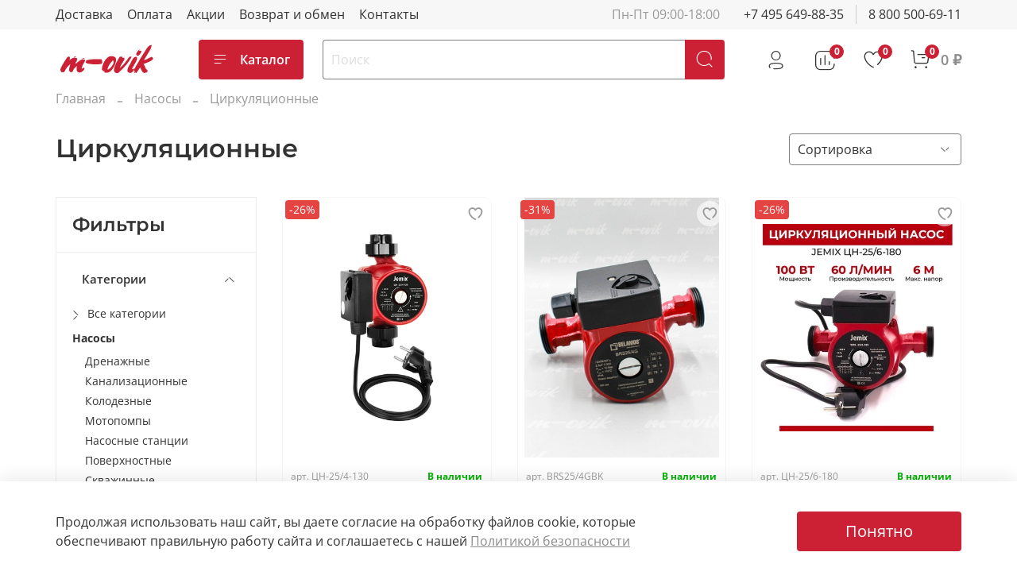

--- FILE ---
content_type: image/svg+xml
request_url: https://static.insales-cdn.com/files/1/8063/31383423/original/m-ovik_%D0%BA%D1%802.svg
body_size: 2434
content:
<?xml version="1.0" encoding="utf-8"?>
<!-- Generator: Adobe Illustrator 27.8.1, SVG Export Plug-In . SVG Version: 6.00 Build 0)  -->
<svg version="1.1" id="Слой_1" xmlns="http://www.w3.org/2000/svg" xmlns:xlink="http://www.w3.org/1999/xlink" x="0px" y="0px"
	 viewBox="0 0 200 65" style="enable-background:new 0 0 200 65;" xml:space="preserve">
<style type="text/css">
	.st0{display:none;fill:#FFFFFF;}
	.st1{fill:#CC2035;}
</style>
<rect y="0" class="st0" width="200" height="65"/>
<g>
	<g>
		<path class="st1" d="M27.21,34.5c3.2-2.12,5.69-4.45,9.33-4.74c1.72-0.14,3.22,0.34,4.64,1.04c0.82,0.4,1.46,1.09,0.87,2.37
			c-0.83,1.79-0.24,4.17-2.65,5.35c-0.45,0.22-0.15,1.95-0.22,3.41c2.85-2.66,5.41-5.06,8.44-6.89c2.65-1.61,5.41-2.19,8.48-1.49
			c1.45,0.33,2.05,0.66,1.3,2.34c-2.02,4.5-5.08,8.52-6.21,13.42c-0.11,0.48-0.78,0.96-0.3,1.44c0.55,0.55,1.1-0.03,1.61-0.27
			c1.28-0.6,2.56-1.2,3.81-1.79c0.69,0.65-2.23,1.48,0.2,1.94c-0.41,0.94-0.61,2.09-1.27,2.79c-2.44,2.56-4.87,5.16-8.99,4.85
			c-2.89-0.22-5.07-2.21-5.16-5.17c-0.04-1.22,0.1-2.45-0.04-3.65c-0.13-1.16,0.82-2.14,0.36-3.45c-2.82,2.23-5.5,4.47-6.85,7.9
			c-0.3,0.76-0.69,1.51-1.19,2.15c-0.99,1.24-2.29,2.19-3.93,1.61c-1.7-0.6-2.89-1.8-3.07-3.79c-0.32-3.57,1.23-6.74,2.08-10.06
			c0.12-0.45,0.27-0.85,0.06-1.6c-3.3,3.48-7.05,6.29-9.09,10.69c-0.79,1.7-1.45,3.59-3.43,4.55c-2.67,1.3-5.03,0.52-6.18-2.27
			c-0.66-1.61-0.66-3.23,0.08-4.81c3.39-7.18,7.7-13.82,12.12-20.4c0.82-1.21,2.07-1.78,3.33-2.25c1.48-0.56,3.1,1.66,2.65,3.56
			C27.75,32.28,27.5,33.27,27.21,34.5z"/>
		<path class="st1" d="M153.53,51.03c0.88,0.18,1.08-0.47,1.42-1.06c7.28-12.63,14.75-25.15,22.89-37.27
			c1.71-2.55,3.68-4.87,6.3-6.41c0.85-0.5,2.21-0.45,3.33-0.9c0.64-0.26,0.44,0.63,0.37,1.14c-0.7,4.77-3.12,8.79-5.62,12.78
			c-3.1,4.95-6.17,9.92-9.39,15.11c3.65-0.55,6.64-2.17,9.55-3.83c1.4-0.8,2.86-1.27,4.33-1.79c1.58-0.57,2.63,0.24,3.49,1.39
			c0.95,1.28,0.39,2.39-0.58,3.37c-2.39,2.42-5.51,3.63-8.54,4.95c-2.94,1.28-5.99,2.29-9.14,3.47c1.98,2.11,2.96,4.69,3.61,7.36
			c0.71,2.9,4.47,3.38,4.98,6.37c-0.87,0.71-1.57-0.66-2.47-0.03c0.3,0.91,1.41,0.81,1.97,1.49c-1.01-0.21-0.99,1.19-2.04,1.11
			c-1.05-0.08-2-0.88-3.17-0.39c0.38,1.06,1.52,0.98,2.27,1.47c-4.25,0.94-7.89-0.88-11.52-10.86c-2.24,3.19-4.41,6.27-6.57,9.34
			c-0.22,0.31-0.42,0.64-0.69,0.9c-0.48,0.46-1,1.14-1.74,0.73c-0.76-0.42,0.72-1,0.02-1.53c-1.07,0.25-1.35,2.16-3.15,1.41
			c1.23-1.19,1.58-2.6,1.28-4.22c-0.63,0.56-1.25,1.09-1.89,1.65c-0.68-1.48,1.12-2.6,0.29-3.97
			C152.55,52.05,153.17,51.57,153.53,51.03z"/>
		<path class="st1" d="M95.22,54.85c-0.83-0.14-0.29,1.69-1.76,0.98c-0.75-0.36-1.33,0.02-1.12-0.75c0.28-1.04,0.17-1.05-0.9-1.17
			c-0.7-0.08-0.83-1.43-0.8-2.36c0.2-5.38,2.36-10.14,4.87-14.75c1.64-3.01,4.13-5.34,6.66-7.6c2.99-2.67,6.46-2.68,10.2-1.97
			c5.72,1.09,6.36,4.95,5.64,9.44c-1.21,7.5-5.15,13.84-10.57,19.14c-2.89,2.82-6.66,3.2-10.55,2.69
			C94.4,58.19,95.55,56.16,95.22,54.85z M113.61,38.47c0-0.49-0.01-0.79,0-1.09c0.04-0.89-0.25-1.79-0.99-2.15
			c-0.64-0.31-1.17,0.55-1.6,0.98c-4.22,4.17-7.54,8.92-9.2,14.68c-0.17,0.59-0.44,1.32,0.06,1.71c0.67,0.52,1.24-0.19,1.8-0.53
			c3.64-2.22,6.18-5.45,8.39-8.99C112.99,41.61,113.84,40.12,113.61,38.47z"/>
		<path class="st1" d="M126.19,49.63c3.37-3.19,6.57-6.42,9.41-9.96c2.73-3.41,5.21-7.01,7.84-10.5c0.96-1.28,2.45-1.62,3.93-1.48
			c1.59,0.15,0.92,1.35,0.53,2.02c-2.27,3.89-4.71,7.66-7.48,11.22c-4.69,6.02-10.36,11.13-15.71,16.52
			c-2.42,2.44-4.96,2.83-7.73,1.26c-2.16-1.22-3.36-4.39-2.74-7.11c1.83-8.06,6.06-15.03,10.15-22.05c0.69-1.18,1.89-1.89,3.42-1.93
			c1.17-0.03,0.52,0.7,0.42,1.53c0.64-0.56,1.02-0.85,1.35-1.18c0.33-0.33,0.63-0.36,1-0.08c0.38,0.28,0.41,0.57,0.04,0.88
			c-0.93,0.8,0.51,0.71,0.51,1.28c-0.01,0.51,0.49,0.26,0.86,0.1c1.52-0.67,2.54,0.04,2.75,1.81c0.17,1.49-0.68,2.59-1.44,3.69
			c-2.71,3.97-5.38,7.94-7.06,12.48C126.06,48.6,125.97,48.98,126.19,49.63z"/>
		<path class="st1" d="M89.29,35.41c0.29,0,0.8-0.04,1.3,0.02c0.28,0.03,1.03-0.18,0.7,0.42c-0.87,1.58,0.43,3.31-0.24,4.66
			c-0.81,1.64-2.87,1.47-4.45,1.71c-7.81,1.16-15.57,0.39-23.29-0.91c-0.72-0.12-1.42-0.45-2.11-0.72c-1.5-0.59-2.32-1.74-2.19-3.31
			c0.13-1.51,1.25-2.43,2.63-2.75c4.41-1.01,8.84-1.92,13.41-1.87c3.98,0.04,7.96,0.01,11.93,0.01c0.46,0,0.93-0.07,1.37,0.02
			c0.87,0.17,1.76,0.29,2.48,0.89C90.31,34.2,89.79,34.82,89.29,35.41z"/>
		<path class="st1" d="M153.53,51.03c-0.37,0.54-0.99,1.02-0.42,1.78c-1.35,1.41-1.6,3.5-3.23,4.82c-2.22,1.8-4.36,2.15-7.08,0.68
			c-2.34-1.27-2.75-2.44-2.14-5.62c0.98-5.14,4.45-9.1,6.59-13.69c1.04-2.23,2.36-4.34,3.58-6.48c1.03-1.81,2.35-3.28,4.39-4.06
			c2.49-0.96,4.25,0.12,4.3,2.72c0.05,2.62-1.37,4.69-2.57,6.83c-2.37,4.25-4.77,8.48-7.17,12.71c-0.19,0.33-0.45,0.61-0.3,1.04
			C151.03,52.64,152,50.27,153.53,51.03z"/>
		<path class="st1" d="M165.83,14c-1.03,0.87-1.94,1.54-2.52,2.56c0.19,0.05,0.34,0.13,0.48,0.12c1.32-0.09,3.06-0.9,3.8,0.36
			c0.71,1.21-0.44,2.7-1.14,3.92c-1.09,1.89-2.31,3.68-4.35,4.76c-1.04,0.55-1.98,0.62-2.91-0.06c-0.97-0.71-1.64-1.71-1.45-2.89
			C158.18,20.03,161.94,14.41,165.83,14z"/>
		<path class="st1" d="M50.64,32.84c1.76-2.17,4.44-2.66,6.69-1.25C55.11,32.01,52.87,32.43,50.64,32.84z"/>
		<path class="st1" d="M40.48,28.37c-2.15,0.39-4.04,0.73-5.93,1.07C36.29,28.2,37.99,26.75,40.48,28.37z"/>
	</g>
</g>
</svg>
